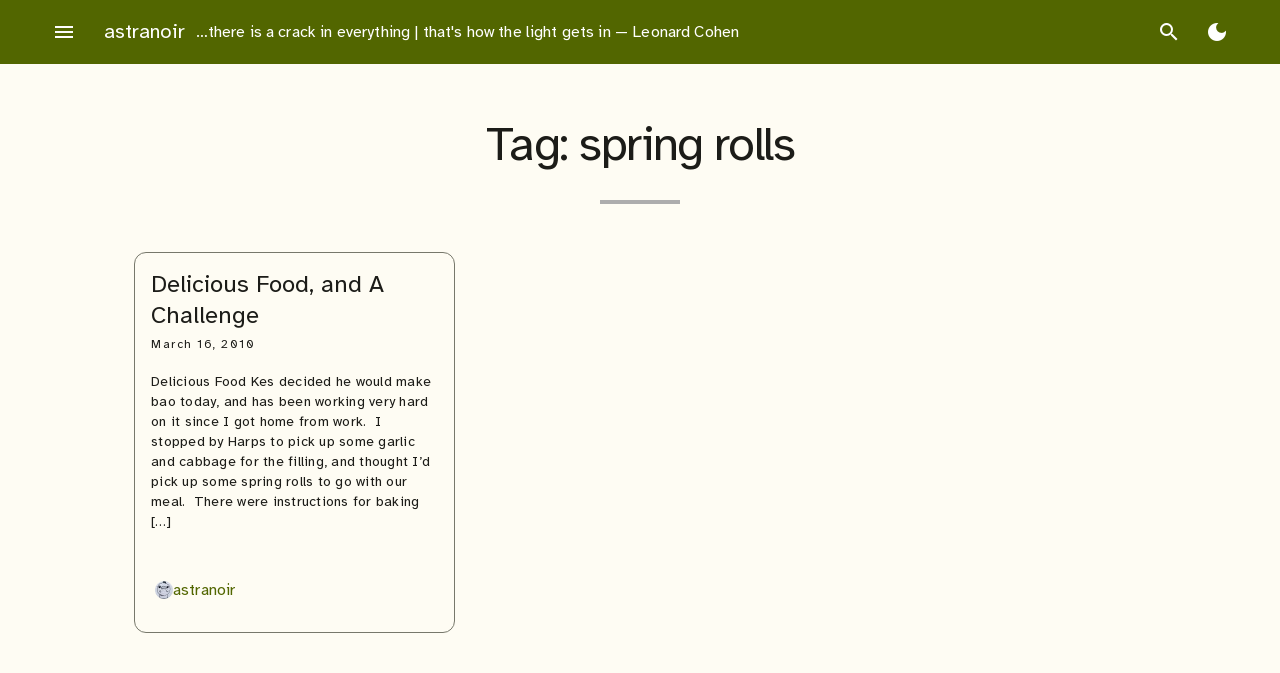

--- FILE ---
content_type: text/html; charset=UTF-8
request_url: https://astranoir.com/tag/spring-rolls/
body_size: 10862
content:
<!doctype html>
<html lang="en-US">
<head>
	<meta charset="UTF-8">
	<meta name="viewport" content="width=device-width, initial-scale=1">
	<link rel="profile" href="https://gmpg.org/xfn/11">

	<title>spring rolls &#8211; astranoir</title>
<meta name='robots' content='max-image-preview:large' />
	<style>img:is([sizes="auto" i], [sizes^="auto," i]) { contain-intrinsic-size: 3000px 1500px }</style>
			<style id="material-css-variables">
			
			:root {
				/* Theme color vars */
				--md-sys-color-primary-rgb:82,102,0;
				--md-sys-color-primary:#526600;
				--md-sys-color-on-primary-rgb:255,255,255;
				--md-sys-color-on-primary:#ffffff;
				--md-sys-color-primary-container-rgb:210,239,98;
				--md-sys-color-primary-container:#d2ef62;
				--md-sys-color-on-primary-container-rgb:23,30,0;
				--md-sys-color-on-primary-container:#171e00;
				--md-sys-color-secondary-rgb:92,97,70;
				--md-sys-color-secondary:#5c6146;
				--md-sys-color-on-secondary-rgb:255,255,255;
				--md-sys-color-on-secondary:#ffffff;
				--md-sys-color-secondary-container-rgb:225,230,196;
				--md-sys-color-secondary-container:#e1e6c4;
				--md-sys-color-on-secondary-container-rgb:25,29,8;
				--md-sys-color-on-secondary-container:#191d08;
				--md-sys-color-tertiary-rgb:58,102,93;
				--md-sys-color-tertiary:#3a665d;
				--md-sys-color-on-tertiary-rgb:255,255,255;
				--md-sys-color-on-tertiary:#ffffff;
				--md-sys-color-tertiary-container-rgb:188,236,224;
				--md-sys-color-tertiary-container:#bcece0;
				--md-sys-color-on-tertiary-container-rgb:0,32,26;
				--md-sys-color-on-tertiary-container:#00201a;
				--md-sys-color-error-rgb:186,27,27;
				--md-sys-color-error:#ba1b1b;
				--md-sys-color-on-error-rgb:255,255,255;
				--md-sys-color-on-error:#ffffff;
				--md-sys-color-error-container-rgb:255,218,212;
				--md-sys-color-error-container:#ffdad4;
				--md-sys-color-on-error-container-rgb:65,0,1;
				--md-sys-color-on-error-container:#410001;
				--md-sys-color-background-rgb:254,252,243;
				--md-sys-color-background:#fefcf3;
				--md-sys-color-on-background-rgb:28,28,24;
				--md-sys-color-on-background:#1c1c18;
				--md-sys-color-surface-rgb:254,252,243;
				--md-sys-color-surface:#fefcf3;
				--md-sys-color-on-surface-rgb:28,28,24;
				--md-sys-color-on-surface:#1c1c18;
				--md-sys-color-surface-variant-rgb:227,227,211;
				--md-sys-color-surface-variant:#e3e3d3;
				--md-sys-color-on-surface-variant-rgb:70,72,59;
				--md-sys-color-on-surface-variant:#46483b;
				--md-sys-color-outline-rgb:119,120,107;
				--md-sys-color-outline:#77786b;
				--md-sys-color-shadow-rgb:0,0,0;
				--md-sys-color-shadow:#000000;
				--md-sys-color-inverse-surface-rgb:49,49,44;
				--md-sys-color-inverse-surface:#31312c;
				--md-sys-color-inverse-on-surface-rgb:243,241,232;
				--md-sys-color-inverse-on-surface:#f3f1e8;
				--md-sys-color-inverse-primary-rgb:182,210,73;
				--md-sys-color-inverse-primary:#b6d249;

				/* Icon collection type var */
				--mdc-icons-font-family: "Material Icons Sharp";

				/* Typography vars */
				--md-sys-typescale-display-large-font: "Atkinson Hyperlegible", sans-serif;
				--md-sys-typescale-display-medium-font: "Atkinson Hyperlegible", sans-serif;
				--md-sys-typescale-display-small-font: "Atkinson Hyperlegible", sans-serif;
				--md-sys-typescale-headline-large-font: "Atkinson Hyperlegible", sans-serif;
				--md-sys-typescale-headline-medium-font: "Atkinson Hyperlegible", sans-serif;
				--md-sys-typescale-headline-small-font: "Atkinson Hyperlegible", sans-serif;
				--md-sys-typescale-title-large-font: "Atkinson Hyperlegible", sans-serif;
				--md-sys-typescale-title-medium-font: "Atkinson Hyperlegible", sans-serif;
				--md-sys-typescale-title-small-font: "Atkinson Hyperlegible", sans-serif;
				--md-sys-typescale-label-large-font: "Atkinson Hyperlegible", sans-serif;
				--md-sys-typescale-label-medium-font: "Atkinson Hyperlegible", sans-serif;
				--md-sys-typescale-label-small-font: "Atkinson Hyperlegible", sans-serif;
				--md-sys-typescale-body-large-font: "Atkinson Hyperlegible", sans-serif;
				--md-sys-typescale-body-medium-font: "Atkinson Hyperlegible", sans-serif;
				--md-sys-typescale-body-small-font: "Atkinson Hyperlegible", sans-serif;

				/* Corner Styles vars */
				--mdc-button-radius: 20px;
				--mdc-card-radius: 12px;
				--mdc-chip-radius: 8px;
				--mdc-data-table-radius: 24px;
				--mdc-image-list-radius: 12px;
				--mdc-nav-drawer-radius: 4px;
				--mdc-text-field-radius: 4px;
			}

			/* Forced light mode */
			body[data-color-scheme='light'] {
				--md-sys-color-primary-rgb:82,102,0;
				--md-sys-color-primary:#526600;
				--md-sys-color-on-primary-rgb:255,255,255;
				--md-sys-color-on-primary:#ffffff;
				--md-sys-color-primary-container-rgb:210,239,98;
				--md-sys-color-primary-container:#d2ef62;
				--md-sys-color-on-primary-container-rgb:23,30,0;
				--md-sys-color-on-primary-container:#171e00;
				--md-sys-color-secondary-rgb:92,97,70;
				--md-sys-color-secondary:#5c6146;
				--md-sys-color-on-secondary-rgb:255,255,255;
				--md-sys-color-on-secondary:#ffffff;
				--md-sys-color-secondary-container-rgb:225,230,196;
				--md-sys-color-secondary-container:#e1e6c4;
				--md-sys-color-on-secondary-container-rgb:25,29,8;
				--md-sys-color-on-secondary-container:#191d08;
				--md-sys-color-tertiary-rgb:58,102,93;
				--md-sys-color-tertiary:#3a665d;
				--md-sys-color-on-tertiary-rgb:255,255,255;
				--md-sys-color-on-tertiary:#ffffff;
				--md-sys-color-tertiary-container-rgb:188,236,224;
				--md-sys-color-tertiary-container:#bcece0;
				--md-sys-color-on-tertiary-container-rgb:0,32,26;
				--md-sys-color-on-tertiary-container:#00201a;
				--md-sys-color-error-rgb:186,27,27;
				--md-sys-color-error:#ba1b1b;
				--md-sys-color-on-error-rgb:255,255,255;
				--md-sys-color-on-error:#ffffff;
				--md-sys-color-error-container-rgb:255,218,212;
				--md-sys-color-error-container:#ffdad4;
				--md-sys-color-on-error-container-rgb:65,0,1;
				--md-sys-color-on-error-container:#410001;
				--md-sys-color-background-rgb:254,252,243;
				--md-sys-color-background:#fefcf3;
				--md-sys-color-on-background-rgb:28,28,24;
				--md-sys-color-on-background:#1c1c18;
				--md-sys-color-surface-rgb:254,252,243;
				--md-sys-color-surface:#fefcf3;
				--md-sys-color-on-surface-rgb:28,28,24;
				--md-sys-color-on-surface:#1c1c18;
				--md-sys-color-surface-variant-rgb:227,227,211;
				--md-sys-color-surface-variant:#e3e3d3;
				--md-sys-color-on-surface-variant-rgb:70,72,59;
				--md-sys-color-on-surface-variant:#46483b;
				--md-sys-color-outline-rgb:119,120,107;
				--md-sys-color-outline:#77786b;
				--md-sys-color-shadow-rgb:0,0,0;
				--md-sys-color-shadow:#000000;
				--md-sys-color-inverse-surface-rgb:49,49,44;
				--md-sys-color-inverse-surface:#31312c;
				--md-sys-color-inverse-on-surface-rgb:243,241,232;
				--md-sys-color-inverse-on-surface:#f3f1e8;
				--md-sys-color-inverse-primary-rgb:182,210,73;
				--md-sys-color-inverse-primary:#b6d249;
			}

			/* Forced dark mode */
			body[data-color-scheme='dark'] {
				--md-sys-color-primary-rgb:182,210,73;
				--md-sys-color-primary:#b6d249;
				--md-sys-color-on-primary-rgb:41,53,0;
				--md-sys-color-on-primary:#293500;
				--md-sys-color-primary-container-rgb:61,77,0;
				--md-sys-color-primary-container:#3d4d00;
				--md-sys-color-on-primary-container-rgb:210,239,98;
				--md-sys-color-on-primary-container:#d2ef62;
				--md-sys-color-secondary-rgb:197,202,169;
				--md-sys-color-secondary:#c5caa9;
				--md-sys-color-on-secondary-rgb:46,51,27;
				--md-sys-color-on-secondary:#2e331b;
				--md-sys-color-secondary-container-rgb:68,73,48;
				--md-sys-color-secondary-container:#444930;
				--md-sys-color-on-secondary-container-rgb:225,230,196;
				--md-sys-color-on-secondary-container:#e1e6c4;
				--md-sys-color-tertiary-rgb:161,208,197;
				--md-sys-color-tertiary:#a1d0c5;
				--md-sys-color-on-tertiary-rgb:3,55,47;
				--md-sys-color-on-tertiary:#03372f;
				--md-sys-color-tertiary-container-rgb:33,78,70;
				--md-sys-color-tertiary-container:#214e46;
				--md-sys-color-on-tertiary-container-rgb:188,236,224;
				--md-sys-color-on-tertiary-container:#bcece0;
				--md-sys-color-error-rgb:255,180,169;
				--md-sys-color-error:#ffb4a9;
				--md-sys-color-on-error-rgb:104,0,3;
				--md-sys-color-on-error:#680003;
				--md-sys-color-error-container-rgb:147,0,6;
				--md-sys-color-error-container:#930006;
				--md-sys-color-on-error-container-rgb:255,180,169;
				--md-sys-color-on-error-container:#ffb4a9;
				--md-sys-color-background-rgb:28,28,24;
				--md-sys-color-background:#1c1c18;
				--md-sys-color-on-background-rgb:229,227,219;
				--md-sys-color-on-background:#e5e3db;
				--md-sys-color-surface-rgb:28,28,24;
				--md-sys-color-surface:#1c1c18;
				--md-sys-color-on-surface-rgb:229,227,219;
				--md-sys-color-on-surface:#e5e3db;
				--md-sys-color-surface-variant-rgb:70,72,59;
				--md-sys-color-surface-variant:#46483b;
				--md-sys-color-on-surface-variant-rgb:199,200,184;
				--md-sys-color-on-surface-variant:#c7c8b8;
				--md-sys-color-outline-rgb:144,146,131;
				--md-sys-color-outline:#909283;
				--md-sys-color-shadow-rgb:0,0,0;
				--md-sys-color-shadow:#000000;
				--md-sys-color-inverse-surface-rgb:229,227,219;
				--md-sys-color-inverse-surface:#e5e3db;
				--md-sys-color-inverse-on-surface-rgb:49,49,44;
				--md-sys-color-inverse-on-surface:#31312c;
				--md-sys-color-inverse-primary-rgb:82,102,0;
				--md-sys-color-inverse-primary:#526600;
			}
		
				@media (prefers-color-scheme: light) {
					:root {
						--md-sys-color-primary-rgb:82,102,0;
				--md-sys-color-primary:#526600;
				--md-sys-color-on-primary-rgb:255,255,255;
				--md-sys-color-on-primary:#ffffff;
				--md-sys-color-primary-container-rgb:210,239,98;
				--md-sys-color-primary-container:#d2ef62;
				--md-sys-color-on-primary-container-rgb:23,30,0;
				--md-sys-color-on-primary-container:#171e00;
				--md-sys-color-secondary-rgb:92,97,70;
				--md-sys-color-secondary:#5c6146;
				--md-sys-color-on-secondary-rgb:255,255,255;
				--md-sys-color-on-secondary:#ffffff;
				--md-sys-color-secondary-container-rgb:225,230,196;
				--md-sys-color-secondary-container:#e1e6c4;
				--md-sys-color-on-secondary-container-rgb:25,29,8;
				--md-sys-color-on-secondary-container:#191d08;
				--md-sys-color-tertiary-rgb:58,102,93;
				--md-sys-color-tertiary:#3a665d;
				--md-sys-color-on-tertiary-rgb:255,255,255;
				--md-sys-color-on-tertiary:#ffffff;
				--md-sys-color-tertiary-container-rgb:188,236,224;
				--md-sys-color-tertiary-container:#bcece0;
				--md-sys-color-on-tertiary-container-rgb:0,32,26;
				--md-sys-color-on-tertiary-container:#00201a;
				--md-sys-color-error-rgb:186,27,27;
				--md-sys-color-error:#ba1b1b;
				--md-sys-color-on-error-rgb:255,255,255;
				--md-sys-color-on-error:#ffffff;
				--md-sys-color-error-container-rgb:255,218,212;
				--md-sys-color-error-container:#ffdad4;
				--md-sys-color-on-error-container-rgb:65,0,1;
				--md-sys-color-on-error-container:#410001;
				--md-sys-color-background-rgb:254,252,243;
				--md-sys-color-background:#fefcf3;
				--md-sys-color-on-background-rgb:28,28,24;
				--md-sys-color-on-background:#1c1c18;
				--md-sys-color-surface-rgb:254,252,243;
				--md-sys-color-surface:#fefcf3;
				--md-sys-color-on-surface-rgb:28,28,24;
				--md-sys-color-on-surface:#1c1c18;
				--md-sys-color-surface-variant-rgb:227,227,211;
				--md-sys-color-surface-variant:#e3e3d3;
				--md-sys-color-on-surface-variant-rgb:70,72,59;
				--md-sys-color-on-surface-variant:#46483b;
				--md-sys-color-outline-rgb:119,120,107;
				--md-sys-color-outline:#77786b;
				--md-sys-color-shadow-rgb:0,0,0;
				--md-sys-color-shadow:#000000;
				--md-sys-color-inverse-surface-rgb:49,49,44;
				--md-sys-color-inverse-surface:#31312c;
				--md-sys-color-inverse-on-surface-rgb:243,241,232;
				--md-sys-color-inverse-on-surface:#f3f1e8;
				--md-sys-color-inverse-primary-rgb:182,210,73;
				--md-sys-color-inverse-primary:#b6d249;
					}
				}

				@media (prefers-color-scheme: dark) {
					:root {
						--md-sys-color-primary-rgb:182,210,73;
				--md-sys-color-primary:#b6d249;
				--md-sys-color-on-primary-rgb:41,53,0;
				--md-sys-color-on-primary:#293500;
				--md-sys-color-primary-container-rgb:61,77,0;
				--md-sys-color-primary-container:#3d4d00;
				--md-sys-color-on-primary-container-rgb:210,239,98;
				--md-sys-color-on-primary-container:#d2ef62;
				--md-sys-color-secondary-rgb:197,202,169;
				--md-sys-color-secondary:#c5caa9;
				--md-sys-color-on-secondary-rgb:46,51,27;
				--md-sys-color-on-secondary:#2e331b;
				--md-sys-color-secondary-container-rgb:68,73,48;
				--md-sys-color-secondary-container:#444930;
				--md-sys-color-on-secondary-container-rgb:225,230,196;
				--md-sys-color-on-secondary-container:#e1e6c4;
				--md-sys-color-tertiary-rgb:161,208,197;
				--md-sys-color-tertiary:#a1d0c5;
				--md-sys-color-on-tertiary-rgb:3,55,47;
				--md-sys-color-on-tertiary:#03372f;
				--md-sys-color-tertiary-container-rgb:33,78,70;
				--md-sys-color-tertiary-container:#214e46;
				--md-sys-color-on-tertiary-container-rgb:188,236,224;
				--md-sys-color-on-tertiary-container:#bcece0;
				--md-sys-color-error-rgb:255,180,169;
				--md-sys-color-error:#ffb4a9;
				--md-sys-color-on-error-rgb:104,0,3;
				--md-sys-color-on-error:#680003;
				--md-sys-color-error-container-rgb:147,0,6;
				--md-sys-color-error-container:#930006;
				--md-sys-color-on-error-container-rgb:255,180,169;
				--md-sys-color-on-error-container:#ffb4a9;
				--md-sys-color-background-rgb:28,28,24;
				--md-sys-color-background:#1c1c18;
				--md-sys-color-on-background-rgb:229,227,219;
				--md-sys-color-on-background:#e5e3db;
				--md-sys-color-surface-rgb:28,28,24;
				--md-sys-color-surface:#1c1c18;
				--md-sys-color-on-surface-rgb:229,227,219;
				--md-sys-color-on-surface:#e5e3db;
				--md-sys-color-surface-variant-rgb:70,72,59;
				--md-sys-color-surface-variant:#46483b;
				--md-sys-color-on-surface-variant-rgb:199,200,184;
				--md-sys-color-on-surface-variant:#c7c8b8;
				--md-sys-color-outline-rgb:144,146,131;
				--md-sys-color-outline:#909283;
				--md-sys-color-shadow-rgb:0,0,0;
				--md-sys-color-shadow:#000000;
				--md-sys-color-inverse-surface-rgb:229,227,219;
				--md-sys-color-inverse-surface:#e5e3db;
				--md-sys-color-inverse-on-surface-rgb:49,49,44;
				--md-sys-color-inverse-on-surface:#31312c;
				--md-sys-color-inverse-primary-rgb:82,102,0;
				--md-sys-color-inverse-primary:#526600;
					}
				}
					</style>
		<link rel='dns-prefetch' href='//fonts.googleapis.com' />
<link rel="alternate" type="application/rss+xml" title="astranoir &raquo; Feed" href="https://astranoir.com/feed/" />
<link rel="alternate" type="application/rss+xml" title="astranoir &raquo; Comments Feed" href="https://astranoir.com/comments/feed/" />
<link rel="alternate" type="application/rss+xml" title="astranoir &raquo; spring rolls Tag Feed" href="https://astranoir.com/tag/spring-rolls/feed/" />
<script type="text/javascript">
/* <![CDATA[ */
window._wpemojiSettings = {"baseUrl":"https:\/\/s.w.org\/images\/core\/emoji\/16.0.1\/72x72\/","ext":".png","svgUrl":"https:\/\/s.w.org\/images\/core\/emoji\/16.0.1\/svg\/","svgExt":".svg","source":{"concatemoji":"https:\/\/astranoir.com\/wp-includes\/js\/wp-emoji-release.min.js?ver=6.8.3"}};
/*! This file is auto-generated */
!function(s,n){var o,i,e;function c(e){try{var t={supportTests:e,timestamp:(new Date).valueOf()};sessionStorage.setItem(o,JSON.stringify(t))}catch(e){}}function p(e,t,n){e.clearRect(0,0,e.canvas.width,e.canvas.height),e.fillText(t,0,0);var t=new Uint32Array(e.getImageData(0,0,e.canvas.width,e.canvas.height).data),a=(e.clearRect(0,0,e.canvas.width,e.canvas.height),e.fillText(n,0,0),new Uint32Array(e.getImageData(0,0,e.canvas.width,e.canvas.height).data));return t.every(function(e,t){return e===a[t]})}function u(e,t){e.clearRect(0,0,e.canvas.width,e.canvas.height),e.fillText(t,0,0);for(var n=e.getImageData(16,16,1,1),a=0;a<n.data.length;a++)if(0!==n.data[a])return!1;return!0}function f(e,t,n,a){switch(t){case"flag":return n(e,"\ud83c\udff3\ufe0f\u200d\u26a7\ufe0f","\ud83c\udff3\ufe0f\u200b\u26a7\ufe0f")?!1:!n(e,"\ud83c\udde8\ud83c\uddf6","\ud83c\udde8\u200b\ud83c\uddf6")&&!n(e,"\ud83c\udff4\udb40\udc67\udb40\udc62\udb40\udc65\udb40\udc6e\udb40\udc67\udb40\udc7f","\ud83c\udff4\u200b\udb40\udc67\u200b\udb40\udc62\u200b\udb40\udc65\u200b\udb40\udc6e\u200b\udb40\udc67\u200b\udb40\udc7f");case"emoji":return!a(e,"\ud83e\udedf")}return!1}function g(e,t,n,a){var r="undefined"!=typeof WorkerGlobalScope&&self instanceof WorkerGlobalScope?new OffscreenCanvas(300,150):s.createElement("canvas"),o=r.getContext("2d",{willReadFrequently:!0}),i=(o.textBaseline="top",o.font="600 32px Arial",{});return e.forEach(function(e){i[e]=t(o,e,n,a)}),i}function t(e){var t=s.createElement("script");t.src=e,t.defer=!0,s.head.appendChild(t)}"undefined"!=typeof Promise&&(o="wpEmojiSettingsSupports",i=["flag","emoji"],n.supports={everything:!0,everythingExceptFlag:!0},e=new Promise(function(e){s.addEventListener("DOMContentLoaded",e,{once:!0})}),new Promise(function(t){var n=function(){try{var e=JSON.parse(sessionStorage.getItem(o));if("object"==typeof e&&"number"==typeof e.timestamp&&(new Date).valueOf()<e.timestamp+604800&&"object"==typeof e.supportTests)return e.supportTests}catch(e){}return null}();if(!n){if("undefined"!=typeof Worker&&"undefined"!=typeof OffscreenCanvas&&"undefined"!=typeof URL&&URL.createObjectURL&&"undefined"!=typeof Blob)try{var e="postMessage("+g.toString()+"("+[JSON.stringify(i),f.toString(),p.toString(),u.toString()].join(",")+"));",a=new Blob([e],{type:"text/javascript"}),r=new Worker(URL.createObjectURL(a),{name:"wpTestEmojiSupports"});return void(r.onmessage=function(e){c(n=e.data),r.terminate(),t(n)})}catch(e){}c(n=g(i,f,p,u))}t(n)}).then(function(e){for(var t in e)n.supports[t]=e[t],n.supports.everything=n.supports.everything&&n.supports[t],"flag"!==t&&(n.supports.everythingExceptFlag=n.supports.everythingExceptFlag&&n.supports[t]);n.supports.everythingExceptFlag=n.supports.everythingExceptFlag&&!n.supports.flag,n.DOMReady=!1,n.readyCallback=function(){n.DOMReady=!0}}).then(function(){return e}).then(function(){var e;n.supports.everything||(n.readyCallback(),(e=n.source||{}).concatemoji?t(e.concatemoji):e.wpemoji&&e.twemoji&&(t(e.twemoji),t(e.wpemoji)))}))}((window,document),window._wpemojiSettings);
/* ]]> */
</script>
<style id='wp-emoji-styles-inline-css' type='text/css'>

	img.wp-smiley, img.emoji {
		display: inline !important;
		border: none !important;
		box-shadow: none !important;
		height: 1em !important;
		width: 1em !important;
		margin: 0 0.07em !important;
		vertical-align: -0.1em !important;
		background: none !important;
		padding: 0 !important;
	}
</style>
<link rel='stylesheet' id='wp-block-library-css' href='https://astranoir.com/wp-includes/css/dist/block-library/style.min.css?ver=6.8.3' type='text/css' media='all' />
<style id='global-styles-inline-css' type='text/css'>
:root{--wp--preset--aspect-ratio--square: 1;--wp--preset--aspect-ratio--4-3: 4/3;--wp--preset--aspect-ratio--3-4: 3/4;--wp--preset--aspect-ratio--3-2: 3/2;--wp--preset--aspect-ratio--2-3: 2/3;--wp--preset--aspect-ratio--16-9: 16/9;--wp--preset--aspect-ratio--9-16: 9/16;--wp--preset--color--black: #000000;--wp--preset--color--cyan-bluish-gray: #abb8c3;--wp--preset--color--white: #ffffff;--wp--preset--color--pale-pink: #f78da7;--wp--preset--color--vivid-red: #cf2e2e;--wp--preset--color--luminous-vivid-orange: #ff6900;--wp--preset--color--luminous-vivid-amber: #fcb900;--wp--preset--color--light-green-cyan: #7bdcb5;--wp--preset--color--vivid-green-cyan: #00d084;--wp--preset--color--pale-cyan-blue: #8ed1fc;--wp--preset--color--vivid-cyan-blue: #0693e3;--wp--preset--color--vivid-purple: #9b51e0;--wp--preset--color--primary: var(--md-sys-color-primary);--wp--preset--color--on-primary: var(--md-sys-color-on-primary);--wp--preset--color--primary-container: var(--md-sys-color-primary-container);--wp--preset--color--on-primary-container: var(--md-sys-color-on-primary-container);--wp--preset--color--secondary: var(--md-sys-color-secondary);--wp--preset--color--on-secondary: var(--md-sys-color-on-secondary);--wp--preset--color--secondary-container: var(--md-sys-color-secondary-container);--wp--preset--color--on-secondary-container: var(--md-sys-color-on-secondary-container);--wp--preset--color--tertiary: var(--md-sys-color-tertiary);--wp--preset--color--on-tertiary: var(--md-sys-color-on-tertiary);--wp--preset--color--tertiary-container: var(--md-sys-color-tertiary-container);--wp--preset--color--on-tertiary-container: var(--md-sys-color-on-tertiary-container);--wp--preset--color--error: var(--md-sys-color-error);--wp--preset--color--on-error: var(--md-sys-color-on-error);--wp--preset--color--error-container: var(--md-sys-color-error-container);--wp--preset--color--on-error-container: var(--md-sys-color-on-error-container);--wp--preset--color--background: var(--md-sys-color-background);--wp--preset--color--on-background: var(--md-sys-color-on-background);--wp--preset--color--surface: var(--md-sys-color-surface);--wp--preset--color--on-surface: var(--md-sys-color-on-surface);--wp--preset--color--surface-variant: var(--md-sys-color-surface-variant);--wp--preset--color--on-surface-variant: var(--md-sys-color-on-surface-variant);--wp--preset--color--outline: var(--md-sys-color-outline);--wp--preset--color--shadow: var(--md-sys-color-shadow);--wp--preset--color--inverse-surface: var(--md-sys-color-inverse-surface);--wp--preset--color--inverse-on-surface: var(--md-sys-color-inverse-on-surface);--wp--preset--color--inverse-primary: var(--md-sys-color-inverse-primary);--wp--preset--gradient--vivid-cyan-blue-to-vivid-purple: linear-gradient(135deg,rgba(6,147,227,1) 0%,rgb(155,81,224) 100%);--wp--preset--gradient--light-green-cyan-to-vivid-green-cyan: linear-gradient(135deg,rgb(122,220,180) 0%,rgb(0,208,130) 100%);--wp--preset--gradient--luminous-vivid-amber-to-luminous-vivid-orange: linear-gradient(135deg,rgba(252,185,0,1) 0%,rgba(255,105,0,1) 100%);--wp--preset--gradient--luminous-vivid-orange-to-vivid-red: linear-gradient(135deg,rgba(255,105,0,1) 0%,rgb(207,46,46) 100%);--wp--preset--gradient--very-light-gray-to-cyan-bluish-gray: linear-gradient(135deg,rgb(238,238,238) 0%,rgb(169,184,195) 100%);--wp--preset--gradient--cool-to-warm-spectrum: linear-gradient(135deg,rgb(74,234,220) 0%,rgb(151,120,209) 20%,rgb(207,42,186) 40%,rgb(238,44,130) 60%,rgb(251,105,98) 80%,rgb(254,248,76) 100%);--wp--preset--gradient--blush-light-purple: linear-gradient(135deg,rgb(255,206,236) 0%,rgb(152,150,240) 100%);--wp--preset--gradient--blush-bordeaux: linear-gradient(135deg,rgb(254,205,165) 0%,rgb(254,45,45) 50%,rgb(107,0,62) 100%);--wp--preset--gradient--luminous-dusk: linear-gradient(135deg,rgb(255,203,112) 0%,rgb(199,81,192) 50%,rgb(65,88,208) 100%);--wp--preset--gradient--pale-ocean: linear-gradient(135deg,rgb(255,245,203) 0%,rgb(182,227,212) 50%,rgb(51,167,181) 100%);--wp--preset--gradient--electric-grass: linear-gradient(135deg,rgb(202,248,128) 0%,rgb(113,206,126) 100%);--wp--preset--gradient--midnight: linear-gradient(135deg,rgb(2,3,129) 0%,rgb(40,116,252) 100%);--wp--preset--font-size--small: 13px;--wp--preset--font-size--medium: 20px;--wp--preset--font-size--large: 36px;--wp--preset--font-size--x-large: 42px;--wp--preset--font-size--display-large: var(--md-sys-typescale-display-large-size, 7.5em);--wp--preset--font-size--display-medium: var(--md-sys-typescale-display-medium-size, 6.875em);--wp--preset--font-size--display-small: var(--md-sys-typescale-display-small-size, 6em);--wp--preset--font-size--headline-large: var(--md-sys-typescale-headline-large-size, 3.75em);--wp--preset--font-size--headline-medium: var(--md-sys-typescale-headline-medium-size, 3em);--wp--preset--font-size--headline-small: var(--md-sys-typescale-headline-small-size, 2.125em);--wp--preset--font-size--title-large: var(--md-sys-typescale-title-large-size, 1.5em);--wp--preset--font-size--title-medium: var(--md-sys-typescale-title-medium-size, 1.25em);--wp--preset--font-size--title-small: var(--md-sys-typescale-title-small-size, 0.875em);--wp--preset--font-size--label-large: var(--md-sys-typescale-label-large-size, 1em);--wp--preset--font-size--label-medium: var(--md-sys-typescale-label-medium-size, 0.875em);--wp--preset--font-size--label-small: var(--md-sys-typescale-label-small-size, 0.75em);--wp--preset--font-size--body-large: var(--md-sys-typescale-body-large-size, 1);--wp--preset--font-size--body-medium: var(--md-sys-typescale-body-medium-size, 0.857em);--wp--preset--font-size--body-small: var(--md-sys-typescale-body-small-size, 0.75em);--wp--preset--spacing--20: 0.44rem;--wp--preset--spacing--30: 0.67rem;--wp--preset--spacing--40: 1rem;--wp--preset--spacing--50: 1.5rem;--wp--preset--spacing--60: 2.25rem;--wp--preset--spacing--70: 3.38rem;--wp--preset--spacing--80: 5.06rem;--wp--preset--shadow--natural: 6px 6px 9px rgba(0, 0, 0, 0.2);--wp--preset--shadow--deep: 12px 12px 50px rgba(0, 0, 0, 0.4);--wp--preset--shadow--sharp: 6px 6px 0px rgba(0, 0, 0, 0.2);--wp--preset--shadow--outlined: 6px 6px 0px -3px rgba(255, 255, 255, 1), 6px 6px rgba(0, 0, 0, 1);--wp--preset--shadow--crisp: 6px 6px 0px rgba(0, 0, 0, 1);}:root { --wp--style--global--content-size: 840px;--wp--style--global--wide-size: 84rem; }:where(body) { margin: 0; }.wp-site-blocks > .alignleft { float: left; margin-right: 2em; }.wp-site-blocks > .alignright { float: right; margin-left: 2em; }.wp-site-blocks > .aligncenter { justify-content: center; margin-left: auto; margin-right: auto; }:where(.is-layout-flex){gap: 0.5em;}:where(.is-layout-grid){gap: 0.5em;}.is-layout-flow > .alignleft{float: left;margin-inline-start: 0;margin-inline-end: 2em;}.is-layout-flow > .alignright{float: right;margin-inline-start: 2em;margin-inline-end: 0;}.is-layout-flow > .aligncenter{margin-left: auto !important;margin-right: auto !important;}.is-layout-constrained > .alignleft{float: left;margin-inline-start: 0;margin-inline-end: 2em;}.is-layout-constrained > .alignright{float: right;margin-inline-start: 2em;margin-inline-end: 0;}.is-layout-constrained > .aligncenter{margin-left: auto !important;margin-right: auto !important;}.is-layout-constrained > :where(:not(.alignleft):not(.alignright):not(.alignfull)){max-width: var(--wp--style--global--content-size);margin-left: auto !important;margin-right: auto !important;}.is-layout-constrained > .alignwide{max-width: var(--wp--style--global--wide-size);}body .is-layout-flex{display: flex;}.is-layout-flex{flex-wrap: wrap;align-items: center;}.is-layout-flex > :is(*, div){margin: 0;}body .is-layout-grid{display: grid;}.is-layout-grid > :is(*, div){margin: 0;}body{padding-top: 0px;padding-right: 0px;padding-bottom: 0px;padding-left: 0px;}a:where(:not(.wp-element-button)){text-decoration: underline;}:root :where(.wp-element-button, .wp-block-button__link){background-color: #32373c;border-width: 0;color: #fff;font-family: inherit;font-size: inherit;line-height: inherit;padding: calc(0.667em + 2px) calc(1.333em + 2px);text-decoration: none;}.has-black-color{color: var(--wp--preset--color--black) !important;}.has-cyan-bluish-gray-color{color: var(--wp--preset--color--cyan-bluish-gray) !important;}.has-white-color{color: var(--wp--preset--color--white) !important;}.has-pale-pink-color{color: var(--wp--preset--color--pale-pink) !important;}.has-vivid-red-color{color: var(--wp--preset--color--vivid-red) !important;}.has-luminous-vivid-orange-color{color: var(--wp--preset--color--luminous-vivid-orange) !important;}.has-luminous-vivid-amber-color{color: var(--wp--preset--color--luminous-vivid-amber) !important;}.has-light-green-cyan-color{color: var(--wp--preset--color--light-green-cyan) !important;}.has-vivid-green-cyan-color{color: var(--wp--preset--color--vivid-green-cyan) !important;}.has-pale-cyan-blue-color{color: var(--wp--preset--color--pale-cyan-blue) !important;}.has-vivid-cyan-blue-color{color: var(--wp--preset--color--vivid-cyan-blue) !important;}.has-vivid-purple-color{color: var(--wp--preset--color--vivid-purple) !important;}.has-primary-color{color: var(--wp--preset--color--primary) !important;}.has-on-primary-color{color: var(--wp--preset--color--on-primary) !important;}.has-primary-container-color{color: var(--wp--preset--color--primary-container) !important;}.has-on-primary-container-color{color: var(--wp--preset--color--on-primary-container) !important;}.has-secondary-color{color: var(--wp--preset--color--secondary) !important;}.has-on-secondary-color{color: var(--wp--preset--color--on-secondary) !important;}.has-secondary-container-color{color: var(--wp--preset--color--secondary-container) !important;}.has-on-secondary-container-color{color: var(--wp--preset--color--on-secondary-container) !important;}.has-tertiary-color{color: var(--wp--preset--color--tertiary) !important;}.has-on-tertiary-color{color: var(--wp--preset--color--on-tertiary) !important;}.has-tertiary-container-color{color: var(--wp--preset--color--tertiary-container) !important;}.has-on-tertiary-container-color{color: var(--wp--preset--color--on-tertiary-container) !important;}.has-error-color{color: var(--wp--preset--color--error) !important;}.has-on-error-color{color: var(--wp--preset--color--on-error) !important;}.has-error-container-color{color: var(--wp--preset--color--error-container) !important;}.has-on-error-container-color{color: var(--wp--preset--color--on-error-container) !important;}.has-background-color{color: var(--wp--preset--color--background) !important;}.has-on-background-color{color: var(--wp--preset--color--on-background) !important;}.has-surface-color{color: var(--wp--preset--color--surface) !important;}.has-on-surface-color{color: var(--wp--preset--color--on-surface) !important;}.has-surface-variant-color{color: var(--wp--preset--color--surface-variant) !important;}.has-on-surface-variant-color{color: var(--wp--preset--color--on-surface-variant) !important;}.has-outline-color{color: var(--wp--preset--color--outline) !important;}.has-shadow-color{color: var(--wp--preset--color--shadow) !important;}.has-inverse-surface-color{color: var(--wp--preset--color--inverse-surface) !important;}.has-inverse-on-surface-color{color: var(--wp--preset--color--inverse-on-surface) !important;}.has-inverse-primary-color{color: var(--wp--preset--color--inverse-primary) !important;}.has-black-background-color{background-color: var(--wp--preset--color--black) !important;}.has-cyan-bluish-gray-background-color{background-color: var(--wp--preset--color--cyan-bluish-gray) !important;}.has-white-background-color{background-color: var(--wp--preset--color--white) !important;}.has-pale-pink-background-color{background-color: var(--wp--preset--color--pale-pink) !important;}.has-vivid-red-background-color{background-color: var(--wp--preset--color--vivid-red) !important;}.has-luminous-vivid-orange-background-color{background-color: var(--wp--preset--color--luminous-vivid-orange) !important;}.has-luminous-vivid-amber-background-color{background-color: var(--wp--preset--color--luminous-vivid-amber) !important;}.has-light-green-cyan-background-color{background-color: var(--wp--preset--color--light-green-cyan) !important;}.has-vivid-green-cyan-background-color{background-color: var(--wp--preset--color--vivid-green-cyan) !important;}.has-pale-cyan-blue-background-color{background-color: var(--wp--preset--color--pale-cyan-blue) !important;}.has-vivid-cyan-blue-background-color{background-color: var(--wp--preset--color--vivid-cyan-blue) !important;}.has-vivid-purple-background-color{background-color: var(--wp--preset--color--vivid-purple) !important;}.has-primary-background-color{background-color: var(--wp--preset--color--primary) !important;}.has-on-primary-background-color{background-color: var(--wp--preset--color--on-primary) !important;}.has-primary-container-background-color{background-color: var(--wp--preset--color--primary-container) !important;}.has-on-primary-container-background-color{background-color: var(--wp--preset--color--on-primary-container) !important;}.has-secondary-background-color{background-color: var(--wp--preset--color--secondary) !important;}.has-on-secondary-background-color{background-color: var(--wp--preset--color--on-secondary) !important;}.has-secondary-container-background-color{background-color: var(--wp--preset--color--secondary-container) !important;}.has-on-secondary-container-background-color{background-color: var(--wp--preset--color--on-secondary-container) !important;}.has-tertiary-background-color{background-color: var(--wp--preset--color--tertiary) !important;}.has-on-tertiary-background-color{background-color: var(--wp--preset--color--on-tertiary) !important;}.has-tertiary-container-background-color{background-color: var(--wp--preset--color--tertiary-container) !important;}.has-on-tertiary-container-background-color{background-color: var(--wp--preset--color--on-tertiary-container) !important;}.has-error-background-color{background-color: var(--wp--preset--color--error) !important;}.has-on-error-background-color{background-color: var(--wp--preset--color--on-error) !important;}.has-error-container-background-color{background-color: var(--wp--preset--color--error-container) !important;}.has-on-error-container-background-color{background-color: var(--wp--preset--color--on-error-container) !important;}.has-background-background-color{background-color: var(--wp--preset--color--background) !important;}.has-on-background-background-color{background-color: var(--wp--preset--color--on-background) !important;}.has-surface-background-color{background-color: var(--wp--preset--color--surface) !important;}.has-on-surface-background-color{background-color: var(--wp--preset--color--on-surface) !important;}.has-surface-variant-background-color{background-color: var(--wp--preset--color--surface-variant) !important;}.has-on-surface-variant-background-color{background-color: var(--wp--preset--color--on-surface-variant) !important;}.has-outline-background-color{background-color: var(--wp--preset--color--outline) !important;}.has-shadow-background-color{background-color: var(--wp--preset--color--shadow) !important;}.has-inverse-surface-background-color{background-color: var(--wp--preset--color--inverse-surface) !important;}.has-inverse-on-surface-background-color{background-color: var(--wp--preset--color--inverse-on-surface) !important;}.has-inverse-primary-background-color{background-color: var(--wp--preset--color--inverse-primary) !important;}.has-black-border-color{border-color: var(--wp--preset--color--black) !important;}.has-cyan-bluish-gray-border-color{border-color: var(--wp--preset--color--cyan-bluish-gray) !important;}.has-white-border-color{border-color: var(--wp--preset--color--white) !important;}.has-pale-pink-border-color{border-color: var(--wp--preset--color--pale-pink) !important;}.has-vivid-red-border-color{border-color: var(--wp--preset--color--vivid-red) !important;}.has-luminous-vivid-orange-border-color{border-color: var(--wp--preset--color--luminous-vivid-orange) !important;}.has-luminous-vivid-amber-border-color{border-color: var(--wp--preset--color--luminous-vivid-amber) !important;}.has-light-green-cyan-border-color{border-color: var(--wp--preset--color--light-green-cyan) !important;}.has-vivid-green-cyan-border-color{border-color: var(--wp--preset--color--vivid-green-cyan) !important;}.has-pale-cyan-blue-border-color{border-color: var(--wp--preset--color--pale-cyan-blue) !important;}.has-vivid-cyan-blue-border-color{border-color: var(--wp--preset--color--vivid-cyan-blue) !important;}.has-vivid-purple-border-color{border-color: var(--wp--preset--color--vivid-purple) !important;}.has-primary-border-color{border-color: var(--wp--preset--color--primary) !important;}.has-on-primary-border-color{border-color: var(--wp--preset--color--on-primary) !important;}.has-primary-container-border-color{border-color: var(--wp--preset--color--primary-container) !important;}.has-on-primary-container-border-color{border-color: var(--wp--preset--color--on-primary-container) !important;}.has-secondary-border-color{border-color: var(--wp--preset--color--secondary) !important;}.has-on-secondary-border-color{border-color: var(--wp--preset--color--on-secondary) !important;}.has-secondary-container-border-color{border-color: var(--wp--preset--color--secondary-container) !important;}.has-on-secondary-container-border-color{border-color: var(--wp--preset--color--on-secondary-container) !important;}.has-tertiary-border-color{border-color: var(--wp--preset--color--tertiary) !important;}.has-on-tertiary-border-color{border-color: var(--wp--preset--color--on-tertiary) !important;}.has-tertiary-container-border-color{border-color: var(--wp--preset--color--tertiary-container) !important;}.has-on-tertiary-container-border-color{border-color: var(--wp--preset--color--on-tertiary-container) !important;}.has-error-border-color{border-color: var(--wp--preset--color--error) !important;}.has-on-error-border-color{border-color: var(--wp--preset--color--on-error) !important;}.has-error-container-border-color{border-color: var(--wp--preset--color--error-container) !important;}.has-on-error-container-border-color{border-color: var(--wp--preset--color--on-error-container) !important;}.has-background-border-color{border-color: var(--wp--preset--color--background) !important;}.has-on-background-border-color{border-color: var(--wp--preset--color--on-background) !important;}.has-surface-border-color{border-color: var(--wp--preset--color--surface) !important;}.has-on-surface-border-color{border-color: var(--wp--preset--color--on-surface) !important;}.has-surface-variant-border-color{border-color: var(--wp--preset--color--surface-variant) !important;}.has-on-surface-variant-border-color{border-color: var(--wp--preset--color--on-surface-variant) !important;}.has-outline-border-color{border-color: var(--wp--preset--color--outline) !important;}.has-shadow-border-color{border-color: var(--wp--preset--color--shadow) !important;}.has-inverse-surface-border-color{border-color: var(--wp--preset--color--inverse-surface) !important;}.has-inverse-on-surface-border-color{border-color: var(--wp--preset--color--inverse-on-surface) !important;}.has-inverse-primary-border-color{border-color: var(--wp--preset--color--inverse-primary) !important;}.has-vivid-cyan-blue-to-vivid-purple-gradient-background{background: var(--wp--preset--gradient--vivid-cyan-blue-to-vivid-purple) !important;}.has-light-green-cyan-to-vivid-green-cyan-gradient-background{background: var(--wp--preset--gradient--light-green-cyan-to-vivid-green-cyan) !important;}.has-luminous-vivid-amber-to-luminous-vivid-orange-gradient-background{background: var(--wp--preset--gradient--luminous-vivid-amber-to-luminous-vivid-orange) !important;}.has-luminous-vivid-orange-to-vivid-red-gradient-background{background: var(--wp--preset--gradient--luminous-vivid-orange-to-vivid-red) !important;}.has-very-light-gray-to-cyan-bluish-gray-gradient-background{background: var(--wp--preset--gradient--very-light-gray-to-cyan-bluish-gray) !important;}.has-cool-to-warm-spectrum-gradient-background{background: var(--wp--preset--gradient--cool-to-warm-spectrum) !important;}.has-blush-light-purple-gradient-background{background: var(--wp--preset--gradient--blush-light-purple) !important;}.has-blush-bordeaux-gradient-background{background: var(--wp--preset--gradient--blush-bordeaux) !important;}.has-luminous-dusk-gradient-background{background: var(--wp--preset--gradient--luminous-dusk) !important;}.has-pale-ocean-gradient-background{background: var(--wp--preset--gradient--pale-ocean) !important;}.has-electric-grass-gradient-background{background: var(--wp--preset--gradient--electric-grass) !important;}.has-midnight-gradient-background{background: var(--wp--preset--gradient--midnight) !important;}.has-small-font-size{font-size: var(--wp--preset--font-size--small) !important;}.has-medium-font-size{font-size: var(--wp--preset--font-size--medium) !important;}.has-large-font-size{font-size: var(--wp--preset--font-size--large) !important;}.has-x-large-font-size{font-size: var(--wp--preset--font-size--x-large) !important;}.has-display-large-font-size{font-size: var(--wp--preset--font-size--display-large) !important;}.has-display-medium-font-size{font-size: var(--wp--preset--font-size--display-medium) !important;}.has-display-small-font-size{font-size: var(--wp--preset--font-size--display-small) !important;}.has-headline-large-font-size{font-size: var(--wp--preset--font-size--headline-large) !important;}.has-headline-medium-font-size{font-size: var(--wp--preset--font-size--headline-medium) !important;}.has-headline-small-font-size{font-size: var(--wp--preset--font-size--headline-small) !important;}.has-title-large-font-size{font-size: var(--wp--preset--font-size--title-large) !important;}.has-title-medium-font-size{font-size: var(--wp--preset--font-size--title-medium) !important;}.has-title-small-font-size{font-size: var(--wp--preset--font-size--title-small) !important;}.has-label-large-font-size{font-size: var(--wp--preset--font-size--label-large) !important;}.has-label-medium-font-size{font-size: var(--wp--preset--font-size--label-medium) !important;}.has-label-small-font-size{font-size: var(--wp--preset--font-size--label-small) !important;}.has-body-large-font-size{font-size: var(--wp--preset--font-size--body-large) !important;}.has-body-medium-font-size{font-size: var(--wp--preset--font-size--body-medium) !important;}.has-body-small-font-size{font-size: var(--wp--preset--font-size--body-small) !important;}
:where(.wp-block-post-template.is-layout-flex){gap: 1.25em;}:where(.wp-block-post-template.is-layout-grid){gap: 1.25em;}
:where(.wp-block-columns.is-layout-flex){gap: 2em;}:where(.wp-block-columns.is-layout-grid){gap: 2em;}
:root :where(.wp-block-pullquote){font-size: 1.5em;line-height: 1.6;}
</style>
<link rel='stylesheet' id='material-google-fonts-cdn-css' href='//fonts.googleapis.com/css?family=Material+Icons+Sharp%7CAtkinson+Hyperlegible%3A300%2C400%2C500&#038;ver=0.7.0' type='text/css' media='all' />
<link rel='stylesheet' id='material-design-google-style-css' href='https://astranoir.com/wp-content/themes/material-design-google/style.css?ver=0.7.0' type='text/css' media='all' />
<style id='material-design-google-style-inline-css' type='text/css'>

		:root {
			--md-sys-color-primary:#526600;
			--md-sys-color-on-primary:#ffffff;
			--md-sys-color-primary-container:#d2ef62;
			--md-sys-color-on-primary-container:#171e00;
			--md-sys-color-secondary:#5c6146;
			--md-sys-color-on-secondary:#ffffff;
			--md-sys-color-secondary-container:#e1e6c4;
			--md-sys-color-on-secondary-container:#191d08;
			--md-sys-color-tertiary:#3a665d;
			--md-sys-color-on-tertiary:#ffffff;
			--md-sys-color-tertiary-container:#bcece0;
			--md-sys-color-on-tertiary-container:#00201a;
			--md-sys-color-error:#ba1b1b;
			--md-sys-color-on-error:#ffffff;
			--md-sys-color-error-container:#ffdad4;
			--md-sys-color-on-error-container:#410001;
			--md-sys-color-background:#fefcf3;
			--md-sys-color-on-background:#1c1c18;
			--md-sys-color-surface:#fefcf3;
			--md-sys-color-on-surface:#1c1c18;
			--md-sys-color-surface-variant:#e3e3d3;
			--md-sys-color-on-surface-variant:#46483b;
			--md-sys-color-outline:#77786b;
			--md-sys-color-shadow:#000000;
			--md-sys-color-inverse-surface:#31312c;
			--md-sys-color-inverse-on-surface:#f3f1e8;
			--md-sys-color-inverse-primary:#b6d249;
		}

		/* Forced dark mode */
		body[data-color-scheme='dark'] {
			--md-sys-color-primary:#b6d249;
			--md-sys-color-on-primary:#293500;
			--md-sys-color-primary-container:#3d4d00;
			--md-sys-color-on-primary-container:#d2ef62;
			--md-sys-color-secondary:#c5caa9;
			--md-sys-color-on-secondary:#2e331b;
			--md-sys-color-secondary-container:#444930;
			--md-sys-color-on-secondary-container:#e1e6c4;
			--md-sys-color-tertiary:#a1d0c5;
			--md-sys-color-on-tertiary:#03372f;
			--md-sys-color-tertiary-container:#214e46;
			--md-sys-color-on-tertiary-container:#bcece0;
			--md-sys-color-error:#ffb4a9;
			--md-sys-color-on-error:#680003;
			--md-sys-color-error-container:#930006;
			--md-sys-color-on-error-container:#ffb4a9;
			--md-sys-color-background:#1c1c18;
			--md-sys-color-on-background:#e5e3db;
			--md-sys-color-surface:#1c1c18;
			--md-sys-color-on-surface:#e5e3db;
			--md-sys-color-surface-variant:#46483b;
			--md-sys-color-on-surface-variant:#c7c8b8;
			--md-sys-color-outline:#909283;
			--md-sys-color-shadow:#000000;
			--md-sys-color-inverse-surface:#e5e3db;
			--md-sys-color-inverse-on-surface:#31312c;
			--md-sys-color-inverse-primary:#526600;
		}


		body[data-color-scheme='light'] {
			--md-sys-color-primary:#526600;
			--md-sys-color-on-primary:#ffffff;
			--md-sys-color-primary-container:#d2ef62;
			--md-sys-color-on-primary-container:#171e00;
			--md-sys-color-secondary:#5c6146;
			--md-sys-color-on-secondary:#ffffff;
			--md-sys-color-secondary-container:#e1e6c4;
			--md-sys-color-on-secondary-container:#191d08;
			--md-sys-color-tertiary:#3a665d;
			--md-sys-color-on-tertiary:#ffffff;
			--md-sys-color-tertiary-container:#bcece0;
			--md-sys-color-on-tertiary-container:#00201a;
			--md-sys-color-error:#ba1b1b;
			--md-sys-color-on-error:#ffffff;
			--md-sys-color-error-container:#ffdad4;
			--md-sys-color-on-error-container:#410001;
			--md-sys-color-background:#fefcf3;
			--md-sys-color-on-background:#1c1c18;
			--md-sys-color-surface:#fefcf3;
			--md-sys-color-on-surface:#1c1c18;
			--md-sys-color-surface-variant:#e3e3d3;
			--md-sys-color-on-surface-variant:#46483b;
			--md-sys-color-outline:#77786b;
			--md-sys-color-shadow:#000000;
			--md-sys-color-inverse-surface:#31312c;
			--md-sys-color-inverse-on-surface:#f3f1e8;
			--md-sys-color-inverse-primary:#b6d249;
		}
	
			@media (prefers-color-scheme: dark) {
				:root {
					--md-sys-color-primary:#b6d249;
			--md-sys-color-on-primary:#293500;
			--md-sys-color-primary-container:#3d4d00;
			--md-sys-color-on-primary-container:#d2ef62;
			--md-sys-color-secondary:#c5caa9;
			--md-sys-color-on-secondary:#2e331b;
			--md-sys-color-secondary-container:#444930;
			--md-sys-color-on-secondary-container:#e1e6c4;
			--md-sys-color-tertiary:#a1d0c5;
			--md-sys-color-on-tertiary:#03372f;
			--md-sys-color-tertiary-container:#214e46;
			--md-sys-color-on-tertiary-container:#bcece0;
			--md-sys-color-error:#ffb4a9;
			--md-sys-color-on-error:#680003;
			--md-sys-color-error-container:#930006;
			--md-sys-color-on-error-container:#ffb4a9;
			--md-sys-color-background:#1c1c18;
			--md-sys-color-on-background:#e5e3db;
			--md-sys-color-surface:#1c1c18;
			--md-sys-color-on-surface:#e5e3db;
			--md-sys-color-surface-variant:#46483b;
			--md-sys-color-on-surface-variant:#c7c8b8;
			--md-sys-color-outline:#909283;
			--md-sys-color-shadow:#000000;
			--md-sys-color-inverse-surface:#e5e3db;
			--md-sys-color-inverse-on-surface:#31312c;
			--md-sys-color-inverse-primary:#526600;
				}
			}
		
</style>
<link rel='stylesheet' id='material-design-google-front-end-css-css' href='https://astranoir.com/wp-content/themes/material-design-google/assets/css/front-end-compiled.min.css?ver=0.7.0' type='text/css' media='all' />
<link rel='stylesheet' id='material-front-end-css-css' href='https://astranoir.com/wp-content/plugins/material-design/assets/css/front-end-w-theme-compiled.css?ver=0.7.0' type='text/css' media='all' />
<link rel="https://api.w.org/" href="https://astranoir.com/wp-json/" /><link rel="alternate" title="JSON" type="application/json" href="https://astranoir.com/wp-json/wp/v2/tags/96" /><link rel="EditURI" type="application/rsd+xml" title="RSD" href="https://astranoir.com/xmlrpc.php?rsd" />
<meta name="generator" content="WordPress 6.8.3" />
<meta name="material-design-plugin" content="v0.7.0" /><meta name="material-design-google-theme" content="v0.7.0" />		<style type="text/css" id="wp-custom-css">
			.site-tagline {
	white-space: nowrap;
  overflow: hidden;
  text-overflow: ellipsis;
}

p {
	font-size: 1.5em;
}

.entry-content a:focus, .entry-content a:hover {
	text-decoration: underline;
	font-weight: 500;
  color: #FF4500;
}

a:hover {
	text-decoration: underline;
	font-weight: 500;
  color: #FF4500;
}

a {
	text-decoration: underline;
	font-weight: 500;
}

h2.wp-block-heading {
	font-size: 3.25em;
}

h3.wp-block-heading {
	font-size: 2.75em;
}

h4.wp-block-heading {
	font-size: 2em;
}

.wp-block-archives__label {
	font-size: 0.85em;
}

.wp-social-link-feed {
	outline: 0.075em solid black;
}

#weirder-webring {
	font-size: 1em;
}

.webring-nav {
  font-size: 1em;
}

@media only screen and (max-width: 600px) {
  .site-tagline {
    visibility: hidden;
  }
}
		</style>
		</head>

<body class="archive tag tag-spring-rolls tag-96 wp-theme-material-design-google mdc-typography hfeed no-sidebar">
	
	<div id="page" class="site">
		<a class="skip-link screen-reader-text" href="#content">Skip to content</a>

		
<aside class="mdc-drawer material-drawer mdc-drawer--modal">
	<div class="mdc-drawer__header">
		
		<div class="mdc-drawer__title">
				<div class="site-title__wrapper">
		<div class="site-title__row">
			<div class="site-title title-large">
				<a href="https://astranoir.com/" rel="home">astranoir</a>
			</div>

			<button type="button" class="mdc-icon-button mdc-drawer__close">
				<span class="mdc-button__ripple"></span>
				<i class="material-icons mdc-button__icon" aria-hidden="true">close</i>
				<span class="screen-reader-text">Close drawer</span>
			</button>
		</div>
		<div class="site-tagline label-large">&#8230;there is a crack in everything | that&#039;s how the light gets in — Leonard Cohen</div>
	</div>
			</div>
	</div>
	<div class="mdc-drawer__content">
		
<form class="search-form" action="https://astranoir.com/" method="get" role="search" id="search-6958dc45105bb">
	<label class="mdc-text-field mdc-text-field--outlined mdc-text-field--with-trailing-icon">
		<input class="mdc-text-field__input" type="text" aria-labelledby="search-label-6958dc45105bd" name="s" value="">
		<i class="material-icons mdc-text-field__icon mdc-text-field__icon--trailing" tabindex="0" role="button">search</i>
		<div class="mdc-notched-outline">
			<div class="mdc-notched-outline__leading"></div>
			<div class="mdc-notched-outline__notch">
			<span class="mdc-floating-label" id="search-label-6958dc45105bd">Search</span>
			</div>
			<div class="mdc-notched-outline__trailing"></div>
		</div>
	</label>
</form>

		<nav class="mdc-list mdc-drawer__list" role="listbox">
			<a href="https://astranoir.com"  class="mdc-list-item"><span class="mdc-list-item__text">Home</span></a></li>
<a href="https://astranoir.com/solidarity-resources/"  class="mdc-list-item"><span class="mdc-list-item__text">Solidarity Resources</span></a></li>
<a href="https://astranoir.com/about/"  class="mdc-list-item"><span class="mdc-list-item__text">About</span></a></li>
		</nav>
	</div>
</aside>

<div class="mdc-drawer-scrim"></div>

		
<div
	class="
		site__navigation
				"
	role="banner"
>
	
<div class="mdc-top-app-bar top-app-bar  top-app-bar--has-dark-mode">
	<div class="mdc-top-app-bar__row top-app-bar__header">
		<section class="mdc-top-app-bar__section mdc-top-app-bar__section--align-start">
			<button class="material-icons mdc-top-app-bar__navigation-icon mdc-icon-button top-app-bar__menu-trigger">menu</button>

						<span class="mdc-top-app-bar__title top-app-bar__title">
					<div class="site-title__wrapper">
		<div class="site-title__row">
			<div class="site-title title-large">
				<a href="https://astranoir.com/" rel="home">astranoir</a>
			</div>

			<button type="button" class="mdc-icon-button mdc-drawer__close">
				<span class="mdc-button__ripple"></span>
				<i class="material-icons mdc-button__icon" aria-hidden="true">close</i>
				<span class="screen-reader-text">Close drawer</span>
			</button>
		</div>
		<div class="site-tagline label-large">&#8230;there is a crack in everything | that&#039;s how the light gets in — Leonard Cohen</div>
	</div>
				</span>
		</section>
		<section class="mdc-top-app-bar__section mdc-top-app-bar__section--align-end top-app-bar__menu" role="toolbar">
							<button class="material-icons mdc-top-app-bar__navigation-icon mdc-icon-button search__button" aria-label="Search">
					<span class="mdc-button__ripple"></span>
					search
				</button>
			
			<button class="material-icons mdc-top-app-bar__navigation-icon mdc-icon-button dark-mode__button" aria-label="Toggle Dark Mode">
				<span class="mdc-button__ripple"></span>
				<span class="dark-mode__icon">dark_mode</span>
			</button>
		</section>
	</div>

	<div class="mdc-top-app-bar__row top-app-bar__search">
		
<form class="search-form" action="https://astranoir.com/" method="get" id="search-6958dc4511d8d"">
	<div class="mdc-text-field mdc-text-field--fullwidth mdc-text-field--no-label">
		<div class="mdc-text-field__ripple"></div>
		<input
			class="mdc-text-field__input"
			placeholder="Search the site"
			aria-label="Search"
			type="search"
			name="s"
		>
	</div>
	<button class="mdc-button mdc-button--unelevated button__search" type="submit">
		<span class="mdc-button__ripple"></span>
		<span class="mdc-button__label">Search</span>
	</button>
	<button class="material-icons mdc-top-app-bar__navigation-icon mdc-icon-button mdc-button--unelevated button__back" type="button" aria-label="Exit search form">
		<span class="mdc-button__ripple"></span>
		<i class="material-icons mdc-button__icon" aria-hidden="true">close</i>
	</button>
</form>
	</div>

	</div>
</div>

		<div id="content" class="site-content">

	<div id="primary" class="content-area material-archive__wide">
		<main id="main" class="site-main">

		
			<header class="page-header">
				<h1 class="page-title display-small">Tag: <span>spring rolls</span></h1>			</header><!-- .page-header -->

			<div class="site-main__inner">
				
<div class="archive-cards masonry-grid-theme layout-masonry-3">
	
<div class="post-card__container">
	<div id="64" class="mdc-card post-card mdc-card--outlined post-64 post type-post status-publish format-standard hentry category-informative tag-audiobook tag-bao tag-book tag-books tag-challenge tag-food tag-leviathan tag-life tag-spring-rolls tag-thomas-hobbes">
		<a class="mdc-card__link" href="https://astranoir.com/64/delicious-food-and-a-challenge/">
			<div class="mdc-card__primary-action post-card__primary-action">
								<div class="post-card__primary">
											<h2 class="post-card__title title-large">Delicious Food, and A Challenge</h2>					
											<time class="post-card__subtitle label-small">March 16, 2010</time>
									</div>
									<div class="post-card__secondary body-medium"><p>Delicious Food Kes decided he would make bao today, and has been working very hard on it since I got home from work.  I stopped by Harps to pick up some garlic and cabbage for the filling, and thought I&#8217;d pick up some spring rolls to go with our meal.  There were instructions for baking [&hellip;]</p>
</div>
							</div>
		</a>
					<div class="mdc-card__actions">
				<div class="mdc-card__action-buttons">
											<a
							class="mdc-button mdc-card__action mdc-card__action--button"
							href="https://astranoir.com/author/admin/"
							aria-label="
								Author: astranoir							"
						>
							<img alt='' src='https://secure.gravatar.com/avatar/ac953b10e328e26464c924eedf4c43ed1f997de54458e268ad3d3d8b94a60f2c?s=18&#038;d=identicon&#038;r=g' srcset='https://secure.gravatar.com/avatar/ac953b10e328e26464c924eedf4c43ed1f997de54458e268ad3d3d8b94a60f2c?s=36&#038;d=identicon&#038;r=g 2x' class='avatar avatar-18 photo' height='18' width='18' decoding='async'/>							astranoir						</a>
					
									</div>
			</div>
			</div>
</div>
</div>
			</div>
		</div>

			
		</main><!-- #main -->
	</div><!-- #primary -->


<aside id="secondary" class="widget-area mdc-layout-grid">
	<div class="mdc-layout-grid__inner">
		<div class="mdc-layout-grid__cell mdc-layout-grid__cell--span-6">
			<section id="block-7" class="widget widget_block">
<ul class="wp-block-social-links has-visible-labels has-icon-color has-icon-background-color is-style-pill-shape is-layout-flex wp-block-social-links-is-layout-flex"><li style="color: #000000; background-color: #ffffff; " class="wp-social-link wp-social-link-feed has-black-color has-white-background-color wp-block-social-link"><a href="https://astranoir.com/rss" class="wp-block-social-link-anchor"><svg width="24" height="24" viewBox="0 0 24 24" version="1.1" xmlns="http://www.w3.org/2000/svg" aria-hidden="true" focusable="false"><path d="M2,8.667V12c5.515,0,10,4.485,10,10h3.333C15.333,14.637,9.363,8.667,2,8.667z M2,2v3.333 c9.19,0,16.667,7.477,16.667,16.667H22C22,10.955,13.045,2,2,2z M4.5,17C3.118,17,2,18.12,2,19.5S3.118,22,4.5,22S7,20.88,7,19.5 S5.882,17,4.5,17z"></path></svg><span class="wp-block-social-link-label">RSS Feed</span></a></li></ul>
</section><section id="block-11" class="widget widget_block widget_archive"><div class="wp-block-archives-dropdown wp-block-archives has-medium-font-size"><label for="wp-block-archives-1" class="wp-block-archives__label">Archives</label>
		<select id="wp-block-archives-1" name="archive-dropdown" onchange="document.location.href=this.options[this.selectedIndex].value;">
		<option value="">Select Month</option>	<option value='https://astranoir.com/date/2025/07/'> July 2025 &nbsp;(1)</option>
	<option value='https://astranoir.com/date/2025/06/'> June 2025 &nbsp;(1)</option>
	<option value='https://astranoir.com/date/2024/12/'> December 2024 &nbsp;(1)</option>
	<option value='https://astranoir.com/date/2023/04/'> April 2023 &nbsp;(3)</option>
	<option value='https://astranoir.com/date/2023/03/'> March 2023 &nbsp;(5)</option>
	<option value='https://astranoir.com/date/2023/02/'> February 2023 &nbsp;(5)</option>
	<option value='https://astranoir.com/date/2023/01/'> January 2023 &nbsp;(2)</option>
	<option value='https://astranoir.com/date/2022/11/'> November 2022 &nbsp;(1)</option>
	<option value='https://astranoir.com/date/2022/04/'> April 2022 &nbsp;(1)</option>
	<option value='https://astranoir.com/date/2020/06/'> June 2020 &nbsp;(1)</option>
	<option value='https://astranoir.com/date/2020/04/'> April 2020 &nbsp;(8)</option>
	<option value='https://astranoir.com/date/2020/03/'> March 2020 &nbsp;(4)</option>
	<option value='https://astranoir.com/date/2020/02/'> February 2020 &nbsp;(1)</option>
	<option value='https://astranoir.com/date/2014/01/'> January 2014 &nbsp;(1)</option>
	<option value='https://astranoir.com/date/2013/12/'> December 2013 &nbsp;(3)</option>
	<option value='https://astranoir.com/date/2013/11/'> November 2013 &nbsp;(4)</option>
	<option value='https://astranoir.com/date/2013/10/'> October 2013 &nbsp;(7)</option>
	<option value='https://astranoir.com/date/2013/09/'> September 2013 &nbsp;(5)</option>
	<option value='https://astranoir.com/date/2013/08/'> August 2013 &nbsp;(4)</option>
	<option value='https://astranoir.com/date/2013/07/'> July 2013 &nbsp;(1)</option>
	<option value='https://astranoir.com/date/2012/02/'> February 2012 &nbsp;(6)</option>
	<option value='https://astranoir.com/date/2012/01/'> January 2012 &nbsp;(4)</option>
	<option value='https://astranoir.com/date/2011/09/'> September 2011 &nbsp;(3)</option>
	<option value='https://astranoir.com/date/2011/08/'> August 2011 &nbsp;(3)</option>
	<option value='https://astranoir.com/date/2011/07/'> July 2011 &nbsp;(2)</option>
	<option value='https://astranoir.com/date/2011/06/'> June 2011 &nbsp;(1)</option>
	<option value='https://astranoir.com/date/2011/05/'> May 2011 &nbsp;(3)</option>
	<option value='https://astranoir.com/date/2011/03/'> March 2011 &nbsp;(3)</option>
	<option value='https://astranoir.com/date/2011/02/'> February 2011 &nbsp;(6)</option>
	<option value='https://astranoir.com/date/2011/01/'> January 2011 &nbsp;(2)</option>
	<option value='https://astranoir.com/date/2010/12/'> December 2010 &nbsp;(1)</option>
	<option value='https://astranoir.com/date/2010/11/'> November 2010 &nbsp;(2)</option>
	<option value='https://astranoir.com/date/2010/10/'> October 2010 &nbsp;(4)</option>
	<option value='https://astranoir.com/date/2010/09/'> September 2010 &nbsp;(3)</option>
	<option value='https://astranoir.com/date/2010/08/'> August 2010 &nbsp;(12)</option>
	<option value='https://astranoir.com/date/2010/07/'> July 2010 &nbsp;(4)</option>
	<option value='https://astranoir.com/date/2010/06/'> June 2010 &nbsp;(3)</option>
	<option value='https://astranoir.com/date/2010/05/'> May 2010 &nbsp;(13)</option>
	<option value='https://astranoir.com/date/2010/04/'> April 2010 &nbsp;(15)</option>
	<option value='https://astranoir.com/date/2010/03/'> March 2010 &nbsp;(29)</option>
	<option value='https://astranoir.com/date/2010/02/'> February 2010 &nbsp;(5)</option>
</select></div></section>		</div>

		<div class="mdc-layout-grid__cell mdc-layout-grid__cell--span-6">
			<section id="block-14" class="widget widget_block"><a class="fedi-link" rel="me" href="https://wandering.shop/@astranoir">Wandering.Shop</a></section><section id="block-17" class="widget widget_block"><a class="fedi-link" rel="me" href="https://weirder.earth/@living_largely_liminally">Weirder.Earth</a></section>		</div>
	</div>
</aside><!-- #secondary -->
	</div><!-- #content -->

</div><!-- #page -->

<footer class="site-footer">
	
	<div
		id="colophon"
		class="mdc-layout-grid site-footer__inner"
	>
		<div class="mdc-layout-grid__inner">
			<div class="site-footer__copyright mdc-layout-grid__cell mdc-layout-grid__cell--span-6">
				<small class="site-footer__text label-medium"></small>
			</div>

			
<div class="back-to-top mdc-layout-grid__cell mdc-layout-grid__cell--span-6">
	<button id="back-to-top" class="mdc-button" aria-label="Back to Top">
		<div class="mdc-button__ripple"></div>
		<i class="material-icons mdc-icon-button__icon">expand_less</i>
	</button>
</div>
		</div>
	</div><!-- #colophon -->
</footer>

<script type="speculationrules">
{"prefetch":[{"source":"document","where":{"and":[{"href_matches":"\/*"},{"not":{"href_matches":["\/wp-*.php","\/wp-admin\/*","\/wp-content\/uploads\/*","\/wp-content\/*","\/wp-content\/plugins\/*","\/wp-content\/themes\/material-design-google\/*","\/*\\?(.+)"]}},{"not":{"selector_matches":"a[rel~=\"nofollow\"]"}},{"not":{"selector_matches":".no-prefetch, .no-prefetch a"}}]},"eagerness":"conservative"}]}
</script>
<script type="text/javascript" src="https://astranoir.com/wp-content/themes/material-design-google/assets/js/front-end.min.js?ver=0.7.0" id="material-design-google-js-js"></script>
<script type="text/javascript" id="material-front-end-js-js-extra">
/* <![CDATA[ */
var materialDesign = {"ajax_url":"https:\/\/astranoir.com\/wp-admin\/admin-ajax.php","sourceColor":"#8ca61d","darkModeStatus":"auto","globalStyle":{"card_style":"elevated"},"isMaterialThemeActive":"1"};
/* ]]> */
</script>
<script type="text/javascript" src="https://astranoir.com/wp-content/plugins/material-design/assets/js/front-end.js?ver=0.7.0" id="material-front-end-js-js"></script>

</body>
</html>
